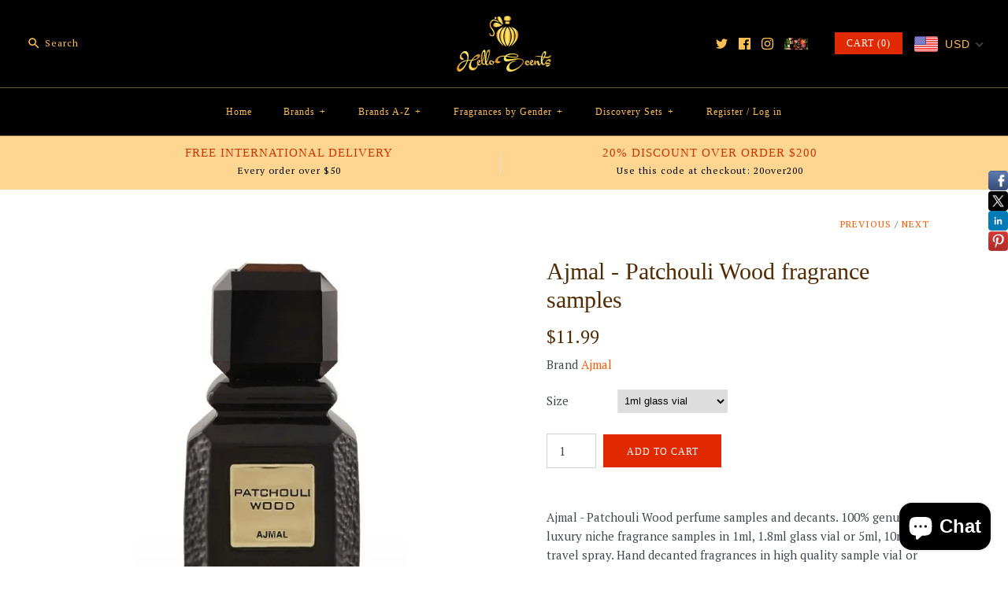

--- FILE ---
content_type: text/javascript
request_url: https://dashboard.wheelio-app.com/api/wheelioapp/getsettings?jsonp=WheelioAppJSONPCallback836&s=helloscents.myshopify.com&d=helloscents.myshopify.com&cu=https%3A%2F%2Fhelloscents.com%2Fcollections%2Fnew-arrivals%2Fproducts%2Fajmal-patchouli-wood-fragrance-samples%3Fvariant%3D42534254837941&uid=836
body_size: 389
content:
window['WheelioAppJSONPCallback836']({"success":false,"errorMessage":"No active campaigns!"})